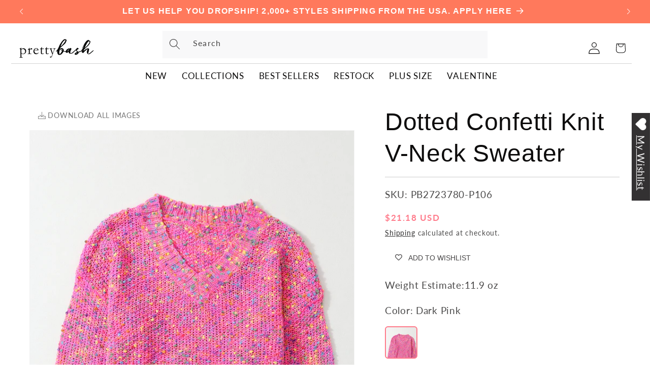

--- FILE ---
content_type: text/css
request_url: https://prettybash.com/cdn/shop/t/39/assets/qol-oos.css?v=16119306908783577441759087628
body_size: -578
content:
.quick-order-list__table .variant-row.qol-oos{opacity:.45;filter:grayscale(100%)}.quick-order-list__table .variant-row.qol-oos .size-stock{position:relative}.quick-order-list__table .variant-row.qol-oos .qol-oos-banner{position:absolute;top:75%;left:140.5%;transform:translate(-50%,-55%);background:#0009;color:#fff;padding:4px 10px;border-radius:4px;font-weight:700;font-size:12px;text-transform:uppercase;letter-spacing:.06em;pointer-events:none;z-index:2;white-space:nowrap}.quick-order-list__table .variant-row.qol-oos input,.quick-order-list__table .variant-row.qol-oos button{pointer-events:none!important}
/*# sourceMappingURL=/cdn/shop/t/39/assets/qol-oos.css.map?v=16119306908783577441759087628 */


--- FILE ---
content_type: text/javascript
request_url: https://prettybash.com/cdn/shop/t/39/assets/qol-oos.js?v=105962959349532288361759086497
body_size: -187
content:
(()=>{const TABLE_SEL=".quick-order-list__table",ROW_SEL="tr.variant-row",INPUT_SEL="input.quick-order-list__quantity-input";function isOutOfStock(row){const input=row.querySelector(INPUT_SEL);if(!input)return!1;const stock=Number(input.getAttribute("data-stock")||"0"),max=input.getAttribute("max"),maxNum=max===null?null:Number(max);return!!(stock<=0&&maxNum===0)}function applyOOSState(row,oos){if(oos){if(!row.classList.contains("qol-oos")){row.classList.add("qol-oos"),row.setAttribute("aria-disabled","true");const stockCell=row.querySelector(".size-stock")||row.querySelector("td");if(stockCell&&!stockCell.querySelector(".qol-oos-banner")){const banner=document.createElement("div");banner.className="qol-oos-banner",banner.textContent="Out of stock",stockCell.appendChild(banner)}}}else{row.classList.remove("qol-oos"),row.removeAttribute("aria-disabled");const banner=row.querySelector(".qol-oos-banner");banner&&banner.remove()}}function scanAndMark(){const table=document.querySelector(TABLE_SEL);if(!table)return;table.querySelectorAll(ROW_SEL).forEach(row=>applyOOSState(row,isOutOfStock(row)))}document.addEventListener("DOMContentLoaded",scanAndMark);const mo=new MutationObserver(muts=>{for(const m of muts){if(m.addedNodes&&m.addedNodes.length){scanAndMark();break}if(m.attributeName==="max"||m.attributeName==="data-stock"){scanAndMark();break}}});document.addEventListener("DOMContentLoaded",()=>{const table=document.querySelector(TABLE_SEL);table&&mo.observe(table,{subtree:!0,childList:!0,attributes:!0,attributeFilter:["max","data-stock"]})})})();
//# sourceMappingURL=/cdn/shop/t/39/assets/qol-oos.js.map?v=105962959349532288361759086497


--- FILE ---
content_type: text/javascript
request_url: https://prettybash.com/cdn/shop/t/39/assets/quantity-popover.js?v=987015268078116491758923350
body_size: -51
content:
customElements.get("quantity-popover")||customElements.define("quantity-popover",class extends HTMLElement{constructor(){super(),this.mql=window.matchMedia("(min-width: 990px)"),this.mqlTablet=window.matchMedia("(min-width: 750px)"),this.infoButtonDesktop=this.querySelector(".quantity-popover__info-button--icon-only"),this.infoButtonMobile=this.querySelector(".quantity-popover__info-button--icon-with-label"),this.popoverInfo=this.querySelector(".quantity-popover__info"),this.closeButton=this.querySelector(".button-close"),this.eventMouseEnterHappened=!1,this.closeButton&&this.closeButton.addEventListener("click",this.closePopover.bind(this)),this.popoverInfo&&this.infoButtonDesktop&&this.mqlTablet.matches&&this.popoverInfo.addEventListener("mouseleave",this.closePopover.bind(this)),this.infoButtonDesktop&&(this.infoButtonDesktop.addEventListener("click",this.togglePopover.bind(this)),this.infoButtonDesktop.addEventListener("focusout",this.closePopover.bind(this))),this.infoButtonMobile&&this.infoButtonMobile.addEventListener("click",this.togglePopover.bind(this)),this.infoButtonDesktop&&this.mqlTablet.matches&&(this.infoButtonDesktop.addEventListener("mouseenter",this.togglePopover.bind(this)),this.infoButtonDesktop.addEventListener("mouseleave",this.closePopover.bind(this)))}togglePopover(event){if(event.preventDefault(),event.type==="mouseenter"&&(this.eventMouseEnterHappened=!0),event.type==="click"&&this.eventMouseEnterHappened)return;const button=this.infoButtonDesktop&&this.mql.matches?this.infoButtonDesktop:this.infoButtonMobile,isExpanded=button.getAttribute("aria-expanded")==="true";(this.mql.matches&&!isExpanded||event.type==="click")&&(button.setAttribute("aria-expanded",!isExpanded),this.popoverInfo.toggleAttribute("hidden"),button.classList.toggle("quantity-popover__info-button--open"),this.infoButtonDesktop.classList.add("quantity-popover__info-button--icon-only--animation")),button.getAttribute("aria-expanded")==="true"&&event.type!=="mouseenter"&&(button.focus(),button.addEventListener("keyup",e=>{e.key==="Escape"&&this.closePopover(e)}))}closePopover(event){event.preventDefault();const isButtonChild=this.infoButtonDesktop.contains(event.relatedTarget),isPopoverChild=this.popoverInfo.contains(event.relatedTarget),button=this.infoButtonDesktop&&this.mql.matches?this.infoButtonDesktop:this.infoButtonMobile;!isButtonChild&&!isPopoverChild&&(button.setAttribute("aria-expanded","false"),button.classList.remove("quantity-popover__info-button--open"),this.popoverInfo.setAttribute("hidden",""),this.infoButtonDesktop.classList.remove("quantity-popover__info-button--icon-only--animation")),this.eventMouseEnterHappened=!1}});
//# sourceMappingURL=/cdn/shop/t/39/assets/quantity-popover.js.map?v=987015268078116491758923350


--- FILE ---
content_type: text/javascript
request_url: https://prettybash.com/cdn/shop/t/39/assets/auto-discount-price.js?v=61935145867133476011759090507
body_size: 2075
content:
(()=>{const API_VERSION="2025-07",META_TOKEN_SELECTOR='meta[name="storefront-access-token"]',SALE_COLOR="#FF7A8A",GREY_COLOR="#9aa0a6",formatMoney=(cents,moneyFormat)=>{try{cents=Math.round(Number(cents)||0);const fmt=moneyFormat||"${{amount}}",value=fmt.includes("{{amount_no_decimals}}")||fmt.includes("{{amount_no_decimals_with_currency}}")?(cents/100).toFixed(0):(cents/100).toFixed(2),[whole,dec=""]=value.split("."),wholeWithSep=whole.replace(/\B(?=(\d{3})+(?!\d))/g,",");return fmt.replace("{{amount_no_decimals_with_currency}}",wholeWithSep).replace("{{amount_with_space}}",`${wholeWithSep}${dec?"."+dec:""}`).replace("{{amount_with_currency}}",`${wholeWithSep}${dec?"."+dec:""}`).replace("{{amount_no_decimals}}",wholeWithSep).replace("{{amount}}",`${wholeWithSep}${dec?"."+dec:""}`)}catch{return`$${(cents/100).toFixed(2)}`}},gidForVariant=id=>`gid://shopify/ProductVariant/${id}`,parseGID=gid=>{const m=/ProductVariant\/(\d+)/.exec(gid||"");return m?Number(m[1]):null},clamp01=n=>Math.max(0,Math.min(1,n));function injectCSSOnce(){if(document.getElementById("vnc-adp-style"))return;const css=`
      /* PDP */
      .vnc-force-sale .price__sale{display:inline-flex!important;gap:.45rem;align-items:baseline;}
      .vnc-force-sale .price__regular .price-item--regular{color:${GREY_COLOR}!important;text-decoration:line-through;}
      .vnc-force-sale .price__sale .price-item--sale{color:${SALE_COLOR}!important;font-weight:700;font-size:1.18em;line-height:1;}

      /* QOL */
      .vnc-qol-old{color:${GREY_COLOR};text-decoration:line-through;margin-right:.4rem;}
      .vnc-qol-new{color:${SALE_COLOR};font-weight:700;}

      /* Total */
      .totals__subtotal-value .vnc-total-old{color:${GREY_COLOR};text-decoration:line-through;margin-right:.45rem;}
      .totals__subtotal-value .vnc-total-new{color:${SALE_COLOR};font-weight:700;}
    `,el=document.createElement("style");el.id="vnc-adp-style",el.textContent=css,document.head.appendChild(el)}async function oneProbePercent(variantId,token){const endpoint=`/api/${API_VERSION}/graphql.json`,res=await fetch(endpoint,{method:"POST",headers:{"Content-Type":"application/json","X-Shopify-Storefront-Access-Token":token},credentials:"same-origin",body:JSON.stringify({query:`
      mutation vncCartCreate($lines:[CartLineInput!]!){
        cartCreate(input:{lines:$lines}){
          cart{
            lines(first:1){
              edges{
                node{
                  quantity
                  merchandise{__typename ... on ProductVariant{id}}
                  cost{amountPerQuantity{amount}}
                  discountAllocations{discountedAmount{amount}}
                }
              }
            }
          }
          userErrors{message}
        }
      }`,variables:{lines:[{merchandiseId:gidForVariant(variantId),quantity:1}]}})});if(!res.ok)return 0;const json=await res.json();if(json?.errors?.[0]?.extensions?.code==="THROTTLED"||json?.data?.cartCreate?.userErrors?.length)return 0;const node=(json?.data?.cartCreate?.cart?.lines?.edges||[])[0]?.node;if(!node)return 0;const base=Math.round(Number(node?.cost?.amountPerQuantity?.amount||0)*100),lineDisc=Math.round((node?.discountAllocations||[]).reduce((s,d)=>s+Number(d?.discountedAmount?.amount||0),0)*100),unitDisc=Math.max(0,base-lineDisc);return base<=0?0:clamp01((base-unitDisc)/base)}function getCurrentVariantId(sectionId){const input=(document.getElementById(`ProductInfo-${sectionId}`)||document).querySelector('form [name="id"]');return input?Number(input.value):null}function applyPDP(sectionId,moneyFmt,baseCents,pct){const priceRoot=document.querySelector(`#price-${sectionId}`)||document.getElementById(`price-${sectionId}`);if(!priceRoot)return;const saleCents=Math.max(0,Math.round(baseCents*(1-pct))),hasDiscount=pct>0&&saleCents<baseCents,regularSpan=priceRoot.querySelector(".price__regular .price-item--regular")||priceRoot.querySelector(".price-item--regular");let saleWrap=priceRoot.querySelector(".price__sale"),saleSpan=priceRoot.querySelector(".price__sale .price-item--sale");if(!hasDiscount){priceRoot.classList.remove("vnc-force-sale");return}if(!saleWrap){saleWrap=document.createElement("div"),saleWrap.className="price__sale";const reg=priceRoot.querySelector(".price__regular")||priceRoot.querySelector(".price__container")||priceRoot;reg&&reg.parentNode.insertBefore(saleWrap,reg.nextSibling)}saleSpan||(saleSpan=document.createElement("span"),saleSpan.className="price-item price-item--sale",saleWrap.appendChild(saleSpan)),regularSpan&&(regularSpan.textContent=formatMoney(baseCents,moneyFmt),regularSpan.style.color=GREY_COLOR,regularSpan.style.textDecoration="line-through"),saleSpan.textContent=formatMoney(saleCents,moneyFmt),saleSpan.style.color=SALE_COLOR,saleSpan.style.fontWeight="700",saleSpan.style.fontSize="1.18em",priceRoot.classList.add("vnc-force-sale")}function getQOLRows(){const table=document.querySelector(".quick-order-list__table");return table?Array.from(table.querySelectorAll("tr.variant-row")):[]}function readQOLRow(row){const input=row.querySelector("input.quick-order-list__quantity-input");if(!input)return null;const baseCents=Number(input.getAttribute("data-variant-price")||0),qty=Math.max(0,Number(input.value||0)),priceCell=row.querySelector("td.small-hide.medium-hide")||row.querySelector("td:last-child");return{baseCents,qty,priceCell,input}}function renderQOLCell(priceCell,moneyFmt,baseCents,pct,qty){if(!priceCell)return;const saleUnit=Math.max(0,Math.round(baseCents*(1-pct))),baseTotal=baseCents*Math.max(1,qty),saleTotal=saleUnit*Math.max(1,qty);if(pct<=0||saleTotal>=baseTotal){priceCell.textContent=formatMoney(baseTotal,moneyFmt);return}priceCell.innerHTML=`
      <span class="vnc-qol-old">${formatMoney(baseTotal,moneyFmt)}</span>
      <span class="vnc-qol-new">${formatMoney(saleTotal,moneyFmt)}</span>
    `}function renderTotal(moneyFmt,rows,pct){const el=document.getElementById("total-price");if(!el)return;let baseTotal=0,saleTotal=0;for(const r of rows){if(!r.qty)continue;const saleUnit=Math.max(0,Math.round(r.baseCents*(1-pct)));baseTotal+=r.baseCents*r.qty,saleTotal+=saleUnit*r.qty}if(pct<=0||saleTotal>=baseTotal){el.textContent=formatMoney(baseTotal,moneyFmt);return}el.innerHTML=`
      <span class="vnc-total-old">${formatMoney(baseTotal,moneyFmt)}</span>
      <span class="vnc-total-new">${formatMoney(saleTotal,moneyFmt)}</span>
    `}function bootstrapSection(sectionId){const cfgEl=document.getElementById(`vnc-adp-config-${sectionId}`);if(!cfgEl)return;let cfg;try{cfg=JSON.parse(cfgEl.textContent)}catch{return}const moneyFmt=cfg.moneyFormat||"${{amount}}",variantMap=new Map((cfg.variantMap||[]).map(v=>[Number(v.id),v])),token=document.querySelector(META_TOKEN_SELECTOR)?.content||"",useSF=!!cfg.useStorefrontApi&&!!token;injectCSSOnce();let discountPct=0;async function initPercent(){if(!useSF){discountPct=0;return}const curId=getCurrentVariantId(cfg.sectionId)||variantMap.keys().next().value;if(!variantMap.get(Number(curId))){discountPct=0;return}try{const pct=await oneProbePercent(Number(curId),token);discountPct=clamp01(pct)}catch{discountPct=0}}function updatePDP(){const vid=getCurrentVariantId(cfg.sectionId);if(!vid)return;const v=variantMap.get(Number(vid));if(!v)return;const base=Number(v.price_cents)||0;applyPDP(cfg.sectionId,moneyFmt,base,discountPct)}function updateQOL(){const rowsEls=getQOLRows();if(!rowsEls.length)return;const rows=rowsEls.map(readQOLRow).filter(Boolean);for(const r of rows)renderQOLCell(r.priceCell,moneyFmt,r.baseCents,discountPct,r.qty||1);renderTotal(moneyFmt,rows,discountPct)}(async()=>(await initPercent(),updatePDP(),updateQOL()))(),(document.getElementById(`ProductInfo-${cfg.sectionId}`)||document).addEventListener("change",e=>{e.target&&(e.target.name==="id"||e.target.closest("variant-radios")||e.target.closest("variant-selects"))&&updatePDP(),e.target&&e.target.classList.contains("quick-order-list__quantity-input")&&updateQOL()}),document.addEventListener("click",e=>{e.target.closest(".quantity-plus, .quantity-minus, .gc-quantity")&&setTimeout(updateQOL,0)}),["variant:change","variantChange","product:variant-change"].forEach(ev=>document.addEventListener(ev,updatePDP))}document.addEventListener("DOMContentLoaded",()=>{document.querySelectorAll('[id^="vnc-adp-config-"]').forEach(el=>{const sid=el.id.replace("vnc-adp-config-","");bootstrapSection(sid)})})})();
//# sourceMappingURL=/cdn/shop/t/39/assets/auto-discount-price.js.map?v=61935145867133476011759090507
